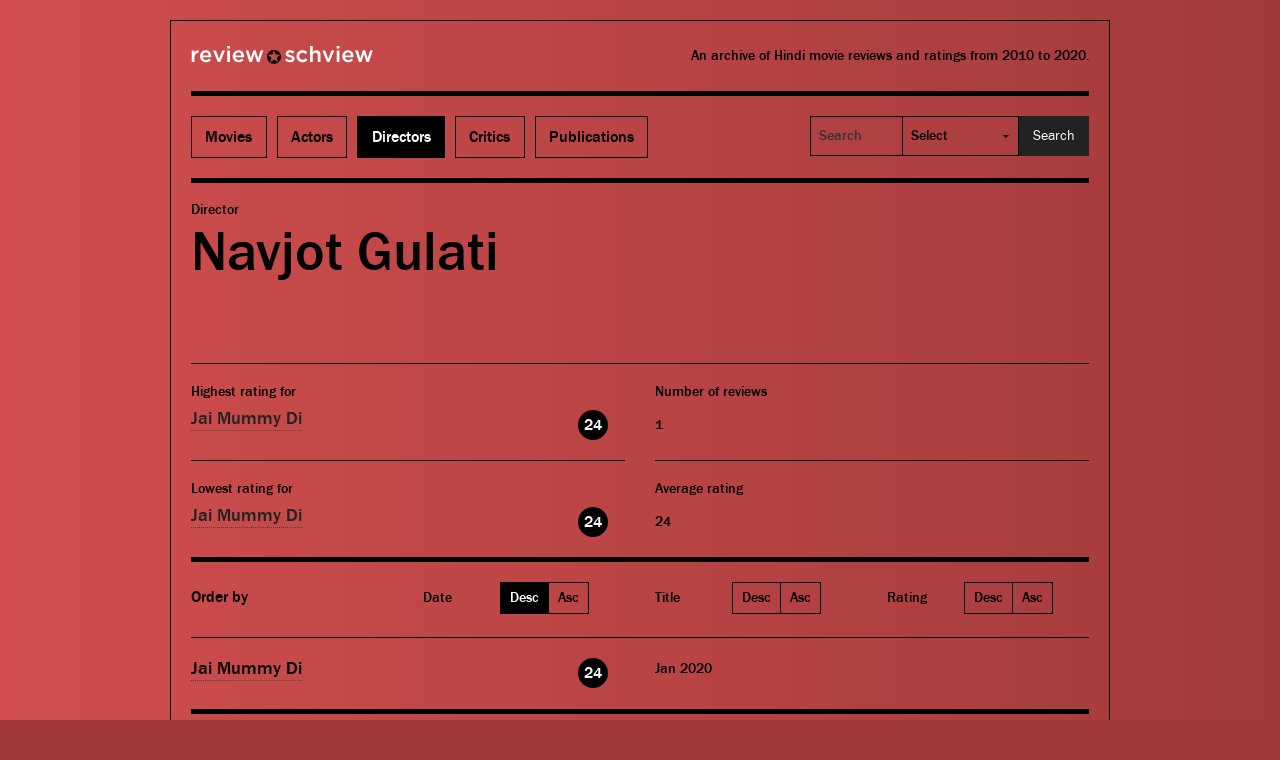

--- FILE ---
content_type: text/html; charset=UTF-8
request_url: https://reviewschview.com/director/navjot-gulati/
body_size: 9532
content:
<!DOCTYPE html PUBLIC "-//W3C//DTD XHTML 1.0 Strict//EN"
  "http://www.w3.org/TR/xhtml1/DTD/xhtml1-strict.dtd"> <html
xmlns="http://www.w3.org/1999/xhtml" lang="en-US">

<head profile="http://gmpg.org/xfn/11">

  <meta http-equiv="Content-Type" content="text/html; charset=UTF-8" />

  <meta name="viewport" content="width=device-width, initial-scale=1.0, maximum-scale=1.0, user-scalable=no" />

  <meta name="robots" content="index,follow" />
  <title>Navjot Gulati | Directors | Review Schview</title>

  <link rel="stylesheet" href="https://reviewschview.com/wp-content/themes/review-schview-v3/style.css" type="text/css" media="screen" />

  <link rel="alternate" type="application/rss+xml" title="Review Schview RSS Feed" href="https://reviewschview.com/feed/" />
  <link rel="alternate" type="application/atom+xml" title="Review Schview Atom Feed" href="https://reviewschview.com/feed/atom/" />
  <link rel="pingback" href="https://reviewschview.com/xmlrpc.php" />

  <link rel="apple-touch-icon" sizes="57x57" href="https://reviewschview.com/wp-content/themes/review-schview-v3/i/favicons/apple-touch-icon-57x57.png?v=GvBzlYq7xL" />
  <link rel="apple-touch-icon" sizes="60x60" href="https://reviewschview.com/wp-content/themes/review-schview-v3/i/favicons/apple-touch-icon-60x60.png?v=GvBzlYq7xL" />
  <link rel="apple-touch-icon" sizes="72x72" href="https://reviewschview.com/wp-content/themes/review-schview-v3/i/favicons/apple-touch-icon-72x72.png?v=GvBzlYq7xL" />
  <link rel="apple-touch-icon" sizes="76x76" href="https://reviewschview.com/wp-content/themes/review-schview-v3/i/favicons/apple-touch-icon-76x76.png?v=GvBzlYq7xL" />
  <link rel="apple-touch-icon" sizes="114x114" href="https://reviewschview.com/wp-content/themes/review-schview-v3/i/favicons/apple-touch-icon-114x114.png?v=GvBzlYq7xL" />
  <link rel="apple-touch-icon" sizes="120x120" href="https://reviewschview.com/wp-content/themes/review-schview-v3/i/favicons/apple-touch-icon-120x120.png?v=GvBzlYq7xL" />
  <link rel="apple-touch-icon" sizes="144x144" href="https://reviewschview.com/wp-content/themes/review-schview-v3/i/favicons/apple-touch-icon-144x144.png?v=GvBzlYq7xL" />
  <link rel="apple-touch-icon" sizes="152x152" href="https://reviewschview.com/wp-content/themes/review-schview-v3/i/favicons/apple-touch-icon-152x152.png?v=GvBzlYq7xL" />
  <link rel="apple-touch-icon" sizes="180x180" href="https://reviewschview.com/wp-content/themes/review-schview-v3/i/favicons/apple-touch-icon-180x180.png?v=GvBzlYq7xL"v>
  <link rel="icon" type="image/png" href="https://reviewschview.com/wp-content/themes/review-schview-v3/i/favicons/favicon-32x32.png?v=GvBzlYq7xL" sizes="32x32" />
  <link rel="icon" type="image/png" href="https://reviewschview.com/wp-content/themes/review-schview-v3/i/favicons/favicon-194x194.png?v=GvBzlYq7xL" sizes="194x194" />
  <link rel="icon" type="image/png" href="https://reviewschview.com/wp-content/themes/review-schview-v3/i/favicons/favicon-96x96.png?v=GvBzlYq7xL" sizes="96x96" />
  <link rel="icon" type="image/png" href="https://reviewschview.com/wp-content/themes/review-schview-v3/i/favicons/android-chrome-192x192.png?v=GvBzlYq7xL" sizes="192x192" />
  <link rel="icon" type="image/png" href="https://reviewschview.com/wp-content/themes/review-schview-v3/i/favicons/favicon-16x16.png?v=GvBzlYq7xL" sizes="16x16" />
  <link rel="manifest" href="https://reviewschview.com/wp-content/themes/review-schview-v3/i/favicons/manifest.json?v=GvBzlYq7xL" />
  <link rel="shortcut icon" href="https://reviewschview.com/wp-content/themes/review-schview-v3/i/favicons/favicon.ico?v=GvBzlYq7xL" />
  <meta name="apple-mobile-web-app-title" content="Review Schview" />
  <meta name="application-name" content="Review Schview" />
  <meta name="msapplication-TileColor" content="#a23a3b" />
  <meta name="msapplication-TileImage" content="https://reviewschview.com/wp-content/themes/review-schview-v3/i/favicons/mstile-144x144.png?v=GvBzlYq7xL" />
  <meta name="theme-color" content="#a23a3b" />

  <!-- Global site tag (gtag.js) - Google Analytics -->
  <script async src="https://www.googletagmanager.com/gtag/js?id=UA-66997-3"></script>
  <script>
    window.dataLayer = window.dataLayer || [];
    function gtag(){dataLayer.push(arguments);}
    gtag('js', new Date());

    gtag('config', 'UA-66997-3');
  </script>

  <!-- Google tag (gtag.js) -->
  <script async src="https://www.googletagmanager.com/gtag/js?id=G-D2ESFN6B00"></script>
  <script>
    window.dataLayer = window.dataLayer || [];
    function gtag(){dataLayer.push(arguments);}
    gtag('js', new Date());

    gtag('config', 'G-D2ESFN6B00');
  </script>

  <meta name='robots' content='index, follow, max-image-preview:large, max-snippet:-1, max-video-preview:-1' />
	<style>img:is([sizes="auto" i], [sizes^="auto," i]) { contain-intrinsic-size: 3000px 1500px }</style>
	
	<!-- This site is optimized with the Yoast SEO plugin v26.8 - https://yoast.com/product/yoast-seo-wordpress/ -->
	<meta name="description" content="Movie reviews and ratings for &#039;Navjot Gulati&#039;." />
	<link rel="canonical" href="https://reviewschview.com/director/navjot-gulati/" />
	<meta property="og:locale" content="en_US" />
	<meta property="og:type" content="article" />
	<meta property="og:title" content="Navjot Gulati | Directors | Review Schview" />
	<meta property="og:description" content="Movie reviews and ratings for &#039;Navjot Gulati&#039;." />
	<meta property="og:url" content="https://reviewschview.com/director/navjot-gulati/" />
	<meta property="og:site_name" content="Review Schview" />
	<meta property="og:image" content="http://reviewschview.com/wp-content/uploads/twitter-profile-01.png" />
	<meta name="twitter:card" content="summary_large_image" />
	<meta name="twitter:site" content="@reviewschview" />
	<script type="application/ld+json" class="yoast-schema-graph">{"@context":"https://schema.org","@graph":[{"@type":"CollectionPage","@id":"https://reviewschview.com/director/navjot-gulati/","url":"https://reviewschview.com/director/navjot-gulati/","name":"Navjot Gulati | Directors | Review Schview","isPartOf":{"@id":"https://reviewschview.com/#website"},"description":"Movie reviews and ratings for 'Navjot Gulati'.","breadcrumb":{"@id":"https://reviewschview.com/director/navjot-gulati/#breadcrumb"},"inLanguage":"en-US"},{"@type":"BreadcrumbList","@id":"https://reviewschview.com/director/navjot-gulati/#breadcrumb","itemListElement":[{"@type":"ListItem","position":1,"name":"Home","item":"https://reviewschview.com/"},{"@type":"ListItem","position":2,"name":"Navjot Gulati"}]},{"@type":"WebSite","@id":"https://reviewschview.com/#website","url":"https://reviewschview.com/","name":"Review Schview","description":"An archive of Hindi movie reviews and ratings from 2010 to 2020.","potentialAction":[{"@type":"SearchAction","target":{"@type":"EntryPoint","urlTemplate":"https://reviewschview.com/?s={search_term_string}"},"query-input":{"@type":"PropertyValueSpecification","valueRequired":true,"valueName":"search_term_string"}}],"inLanguage":"en-US"}]}</script>
	<!-- / Yoast SEO plugin. -->


<link rel='dns-prefetch' href='//ajax.googleapis.com' />
<link rel="alternate" type="application/rss+xml" title="Review Schview &raquo; Feed" href="https://reviewschview.com/feed/" />
<link rel="alternate" type="application/rss+xml" title="Review Schview &raquo; Comments Feed" href="https://reviewschview.com/comments/feed/" />
<link rel="alternate" type="application/rss+xml" title="Review Schview &raquo; Navjot Gulati Director Feed" href="https://reviewschview.com/director/navjot-gulati/feed/" />
<script type="text/javascript">
/* <![CDATA[ */
window._wpemojiSettings = {"baseUrl":"https:\/\/s.w.org\/images\/core\/emoji\/15.0.3\/72x72\/","ext":".png","svgUrl":"https:\/\/s.w.org\/images\/core\/emoji\/15.0.3\/svg\/","svgExt":".svg","source":{"concatemoji":"https:\/\/reviewschview.com\/wp-includes\/js\/wp-emoji-release.min.js?ver=6.7.4"}};
/*! This file is auto-generated */
!function(i,n){var o,s,e;function c(e){try{var t={supportTests:e,timestamp:(new Date).valueOf()};sessionStorage.setItem(o,JSON.stringify(t))}catch(e){}}function p(e,t,n){e.clearRect(0,0,e.canvas.width,e.canvas.height),e.fillText(t,0,0);var t=new Uint32Array(e.getImageData(0,0,e.canvas.width,e.canvas.height).data),r=(e.clearRect(0,0,e.canvas.width,e.canvas.height),e.fillText(n,0,0),new Uint32Array(e.getImageData(0,0,e.canvas.width,e.canvas.height).data));return t.every(function(e,t){return e===r[t]})}function u(e,t,n){switch(t){case"flag":return n(e,"\ud83c\udff3\ufe0f\u200d\u26a7\ufe0f","\ud83c\udff3\ufe0f\u200b\u26a7\ufe0f")?!1:!n(e,"\ud83c\uddfa\ud83c\uddf3","\ud83c\uddfa\u200b\ud83c\uddf3")&&!n(e,"\ud83c\udff4\udb40\udc67\udb40\udc62\udb40\udc65\udb40\udc6e\udb40\udc67\udb40\udc7f","\ud83c\udff4\u200b\udb40\udc67\u200b\udb40\udc62\u200b\udb40\udc65\u200b\udb40\udc6e\u200b\udb40\udc67\u200b\udb40\udc7f");case"emoji":return!n(e,"\ud83d\udc26\u200d\u2b1b","\ud83d\udc26\u200b\u2b1b")}return!1}function f(e,t,n){var r="undefined"!=typeof WorkerGlobalScope&&self instanceof WorkerGlobalScope?new OffscreenCanvas(300,150):i.createElement("canvas"),a=r.getContext("2d",{willReadFrequently:!0}),o=(a.textBaseline="top",a.font="600 32px Arial",{});return e.forEach(function(e){o[e]=t(a,e,n)}),o}function t(e){var t=i.createElement("script");t.src=e,t.defer=!0,i.head.appendChild(t)}"undefined"!=typeof Promise&&(o="wpEmojiSettingsSupports",s=["flag","emoji"],n.supports={everything:!0,everythingExceptFlag:!0},e=new Promise(function(e){i.addEventListener("DOMContentLoaded",e,{once:!0})}),new Promise(function(t){var n=function(){try{var e=JSON.parse(sessionStorage.getItem(o));if("object"==typeof e&&"number"==typeof e.timestamp&&(new Date).valueOf()<e.timestamp+604800&&"object"==typeof e.supportTests)return e.supportTests}catch(e){}return null}();if(!n){if("undefined"!=typeof Worker&&"undefined"!=typeof OffscreenCanvas&&"undefined"!=typeof URL&&URL.createObjectURL&&"undefined"!=typeof Blob)try{var e="postMessage("+f.toString()+"("+[JSON.stringify(s),u.toString(),p.toString()].join(",")+"));",r=new Blob([e],{type:"text/javascript"}),a=new Worker(URL.createObjectURL(r),{name:"wpTestEmojiSupports"});return void(a.onmessage=function(e){c(n=e.data),a.terminate(),t(n)})}catch(e){}c(n=f(s,u,p))}t(n)}).then(function(e){for(var t in e)n.supports[t]=e[t],n.supports.everything=n.supports.everything&&n.supports[t],"flag"!==t&&(n.supports.everythingExceptFlag=n.supports.everythingExceptFlag&&n.supports[t]);n.supports.everythingExceptFlag=n.supports.everythingExceptFlag&&!n.supports.flag,n.DOMReady=!1,n.readyCallback=function(){n.DOMReady=!0}}).then(function(){return e}).then(function(){var e;n.supports.everything||(n.readyCallback(),(e=n.source||{}).concatemoji?t(e.concatemoji):e.wpemoji&&e.twemoji&&(t(e.twemoji),t(e.wpemoji)))}))}((window,document),window._wpemojiSettings);
/* ]]> */
</script>

<style id='wp-emoji-styles-inline-css' type='text/css'>

	img.wp-smiley, img.emoji {
		display: inline !important;
		border: none !important;
		box-shadow: none !important;
		height: 1em !important;
		width: 1em !important;
		margin: 0 0.07em !important;
		vertical-align: -0.1em !important;
		background: none !important;
		padding: 0 !important;
	}
</style>
<link rel='stylesheet' id='wp-block-library-css' href='https://reviewschview.com/wp-includes/css/dist/block-library/style.min.css?ver=6.7.4' type='text/css' media='all' />
<link rel='stylesheet' id='mediaelement-css' href='https://reviewschview.com/wp-includes/js/mediaelement/mediaelementplayer-legacy.min.css?ver=4.2.17' type='text/css' media='all' />
<link rel='stylesheet' id='wp-mediaelement-css' href='https://reviewschview.com/wp-includes/js/mediaelement/wp-mediaelement.min.css?ver=6.7.4' type='text/css' media='all' />
<style id='jetpack-sharing-buttons-style-inline-css' type='text/css'>
.jetpack-sharing-buttons__services-list{display:flex;flex-direction:row;flex-wrap:wrap;gap:0;list-style-type:none;margin:5px;padding:0}.jetpack-sharing-buttons__services-list.has-small-icon-size{font-size:12px}.jetpack-sharing-buttons__services-list.has-normal-icon-size{font-size:16px}.jetpack-sharing-buttons__services-list.has-large-icon-size{font-size:24px}.jetpack-sharing-buttons__services-list.has-huge-icon-size{font-size:36px}@media print{.jetpack-sharing-buttons__services-list{display:none!important}}.editor-styles-wrapper .wp-block-jetpack-sharing-buttons{gap:0;padding-inline-start:0}ul.jetpack-sharing-buttons__services-list.has-background{padding:1.25em 2.375em}
</style>
<style id='classic-theme-styles-inline-css' type='text/css'>
/*! This file is auto-generated */
.wp-block-button__link{color:#fff;background-color:#32373c;border-radius:9999px;box-shadow:none;text-decoration:none;padding:calc(.667em + 2px) calc(1.333em + 2px);font-size:1.125em}.wp-block-file__button{background:#32373c;color:#fff;text-decoration:none}
</style>
<style id='global-styles-inline-css' type='text/css'>
:root{--wp--preset--aspect-ratio--square: 1;--wp--preset--aspect-ratio--4-3: 4/3;--wp--preset--aspect-ratio--3-4: 3/4;--wp--preset--aspect-ratio--3-2: 3/2;--wp--preset--aspect-ratio--2-3: 2/3;--wp--preset--aspect-ratio--16-9: 16/9;--wp--preset--aspect-ratio--9-16: 9/16;--wp--preset--color--black: #000000;--wp--preset--color--cyan-bluish-gray: #abb8c3;--wp--preset--color--white: #ffffff;--wp--preset--color--pale-pink: #f78da7;--wp--preset--color--vivid-red: #cf2e2e;--wp--preset--color--luminous-vivid-orange: #ff6900;--wp--preset--color--luminous-vivid-amber: #fcb900;--wp--preset--color--light-green-cyan: #7bdcb5;--wp--preset--color--vivid-green-cyan: #00d084;--wp--preset--color--pale-cyan-blue: #8ed1fc;--wp--preset--color--vivid-cyan-blue: #0693e3;--wp--preset--color--vivid-purple: #9b51e0;--wp--preset--gradient--vivid-cyan-blue-to-vivid-purple: linear-gradient(135deg,rgba(6,147,227,1) 0%,rgb(155,81,224) 100%);--wp--preset--gradient--light-green-cyan-to-vivid-green-cyan: linear-gradient(135deg,rgb(122,220,180) 0%,rgb(0,208,130) 100%);--wp--preset--gradient--luminous-vivid-amber-to-luminous-vivid-orange: linear-gradient(135deg,rgba(252,185,0,1) 0%,rgba(255,105,0,1) 100%);--wp--preset--gradient--luminous-vivid-orange-to-vivid-red: linear-gradient(135deg,rgba(255,105,0,1) 0%,rgb(207,46,46) 100%);--wp--preset--gradient--very-light-gray-to-cyan-bluish-gray: linear-gradient(135deg,rgb(238,238,238) 0%,rgb(169,184,195) 100%);--wp--preset--gradient--cool-to-warm-spectrum: linear-gradient(135deg,rgb(74,234,220) 0%,rgb(151,120,209) 20%,rgb(207,42,186) 40%,rgb(238,44,130) 60%,rgb(251,105,98) 80%,rgb(254,248,76) 100%);--wp--preset--gradient--blush-light-purple: linear-gradient(135deg,rgb(255,206,236) 0%,rgb(152,150,240) 100%);--wp--preset--gradient--blush-bordeaux: linear-gradient(135deg,rgb(254,205,165) 0%,rgb(254,45,45) 50%,rgb(107,0,62) 100%);--wp--preset--gradient--luminous-dusk: linear-gradient(135deg,rgb(255,203,112) 0%,rgb(199,81,192) 50%,rgb(65,88,208) 100%);--wp--preset--gradient--pale-ocean: linear-gradient(135deg,rgb(255,245,203) 0%,rgb(182,227,212) 50%,rgb(51,167,181) 100%);--wp--preset--gradient--electric-grass: linear-gradient(135deg,rgb(202,248,128) 0%,rgb(113,206,126) 100%);--wp--preset--gradient--midnight: linear-gradient(135deg,rgb(2,3,129) 0%,rgb(40,116,252) 100%);--wp--preset--font-size--small: 13px;--wp--preset--font-size--medium: 20px;--wp--preset--font-size--large: 36px;--wp--preset--font-size--x-large: 42px;--wp--preset--spacing--20: 0.44rem;--wp--preset--spacing--30: 0.67rem;--wp--preset--spacing--40: 1rem;--wp--preset--spacing--50: 1.5rem;--wp--preset--spacing--60: 2.25rem;--wp--preset--spacing--70: 3.38rem;--wp--preset--spacing--80: 5.06rem;--wp--preset--shadow--natural: 6px 6px 9px rgba(0, 0, 0, 0.2);--wp--preset--shadow--deep: 12px 12px 50px rgba(0, 0, 0, 0.4);--wp--preset--shadow--sharp: 6px 6px 0px rgba(0, 0, 0, 0.2);--wp--preset--shadow--outlined: 6px 6px 0px -3px rgba(255, 255, 255, 1), 6px 6px rgba(0, 0, 0, 1);--wp--preset--shadow--crisp: 6px 6px 0px rgba(0, 0, 0, 1);}:where(.is-layout-flex){gap: 0.5em;}:where(.is-layout-grid){gap: 0.5em;}body .is-layout-flex{display: flex;}.is-layout-flex{flex-wrap: wrap;align-items: center;}.is-layout-flex > :is(*, div){margin: 0;}body .is-layout-grid{display: grid;}.is-layout-grid > :is(*, div){margin: 0;}:where(.wp-block-columns.is-layout-flex){gap: 2em;}:where(.wp-block-columns.is-layout-grid){gap: 2em;}:where(.wp-block-post-template.is-layout-flex){gap: 1.25em;}:where(.wp-block-post-template.is-layout-grid){gap: 1.25em;}.has-black-color{color: var(--wp--preset--color--black) !important;}.has-cyan-bluish-gray-color{color: var(--wp--preset--color--cyan-bluish-gray) !important;}.has-white-color{color: var(--wp--preset--color--white) !important;}.has-pale-pink-color{color: var(--wp--preset--color--pale-pink) !important;}.has-vivid-red-color{color: var(--wp--preset--color--vivid-red) !important;}.has-luminous-vivid-orange-color{color: var(--wp--preset--color--luminous-vivid-orange) !important;}.has-luminous-vivid-amber-color{color: var(--wp--preset--color--luminous-vivid-amber) !important;}.has-light-green-cyan-color{color: var(--wp--preset--color--light-green-cyan) !important;}.has-vivid-green-cyan-color{color: var(--wp--preset--color--vivid-green-cyan) !important;}.has-pale-cyan-blue-color{color: var(--wp--preset--color--pale-cyan-blue) !important;}.has-vivid-cyan-blue-color{color: var(--wp--preset--color--vivid-cyan-blue) !important;}.has-vivid-purple-color{color: var(--wp--preset--color--vivid-purple) !important;}.has-black-background-color{background-color: var(--wp--preset--color--black) !important;}.has-cyan-bluish-gray-background-color{background-color: var(--wp--preset--color--cyan-bluish-gray) !important;}.has-white-background-color{background-color: var(--wp--preset--color--white) !important;}.has-pale-pink-background-color{background-color: var(--wp--preset--color--pale-pink) !important;}.has-vivid-red-background-color{background-color: var(--wp--preset--color--vivid-red) !important;}.has-luminous-vivid-orange-background-color{background-color: var(--wp--preset--color--luminous-vivid-orange) !important;}.has-luminous-vivid-amber-background-color{background-color: var(--wp--preset--color--luminous-vivid-amber) !important;}.has-light-green-cyan-background-color{background-color: var(--wp--preset--color--light-green-cyan) !important;}.has-vivid-green-cyan-background-color{background-color: var(--wp--preset--color--vivid-green-cyan) !important;}.has-pale-cyan-blue-background-color{background-color: var(--wp--preset--color--pale-cyan-blue) !important;}.has-vivid-cyan-blue-background-color{background-color: var(--wp--preset--color--vivid-cyan-blue) !important;}.has-vivid-purple-background-color{background-color: var(--wp--preset--color--vivid-purple) !important;}.has-black-border-color{border-color: var(--wp--preset--color--black) !important;}.has-cyan-bluish-gray-border-color{border-color: var(--wp--preset--color--cyan-bluish-gray) !important;}.has-white-border-color{border-color: var(--wp--preset--color--white) !important;}.has-pale-pink-border-color{border-color: var(--wp--preset--color--pale-pink) !important;}.has-vivid-red-border-color{border-color: var(--wp--preset--color--vivid-red) !important;}.has-luminous-vivid-orange-border-color{border-color: var(--wp--preset--color--luminous-vivid-orange) !important;}.has-luminous-vivid-amber-border-color{border-color: var(--wp--preset--color--luminous-vivid-amber) !important;}.has-light-green-cyan-border-color{border-color: var(--wp--preset--color--light-green-cyan) !important;}.has-vivid-green-cyan-border-color{border-color: var(--wp--preset--color--vivid-green-cyan) !important;}.has-pale-cyan-blue-border-color{border-color: var(--wp--preset--color--pale-cyan-blue) !important;}.has-vivid-cyan-blue-border-color{border-color: var(--wp--preset--color--vivid-cyan-blue) !important;}.has-vivid-purple-border-color{border-color: var(--wp--preset--color--vivid-purple) !important;}.has-vivid-cyan-blue-to-vivid-purple-gradient-background{background: var(--wp--preset--gradient--vivid-cyan-blue-to-vivid-purple) !important;}.has-light-green-cyan-to-vivid-green-cyan-gradient-background{background: var(--wp--preset--gradient--light-green-cyan-to-vivid-green-cyan) !important;}.has-luminous-vivid-amber-to-luminous-vivid-orange-gradient-background{background: var(--wp--preset--gradient--luminous-vivid-amber-to-luminous-vivid-orange) !important;}.has-luminous-vivid-orange-to-vivid-red-gradient-background{background: var(--wp--preset--gradient--luminous-vivid-orange-to-vivid-red) !important;}.has-very-light-gray-to-cyan-bluish-gray-gradient-background{background: var(--wp--preset--gradient--very-light-gray-to-cyan-bluish-gray) !important;}.has-cool-to-warm-spectrum-gradient-background{background: var(--wp--preset--gradient--cool-to-warm-spectrum) !important;}.has-blush-light-purple-gradient-background{background: var(--wp--preset--gradient--blush-light-purple) !important;}.has-blush-bordeaux-gradient-background{background: var(--wp--preset--gradient--blush-bordeaux) !important;}.has-luminous-dusk-gradient-background{background: var(--wp--preset--gradient--luminous-dusk) !important;}.has-pale-ocean-gradient-background{background: var(--wp--preset--gradient--pale-ocean) !important;}.has-electric-grass-gradient-background{background: var(--wp--preset--gradient--electric-grass) !important;}.has-midnight-gradient-background{background: var(--wp--preset--gradient--midnight) !important;}.has-small-font-size{font-size: var(--wp--preset--font-size--small) !important;}.has-medium-font-size{font-size: var(--wp--preset--font-size--medium) !important;}.has-large-font-size{font-size: var(--wp--preset--font-size--large) !important;}.has-x-large-font-size{font-size: var(--wp--preset--font-size--x-large) !important;}
:where(.wp-block-post-template.is-layout-flex){gap: 1.25em;}:where(.wp-block-post-template.is-layout-grid){gap: 1.25em;}
:where(.wp-block-columns.is-layout-flex){gap: 2em;}:where(.wp-block-columns.is-layout-grid){gap: 2em;}
:root :where(.wp-block-pullquote){font-size: 1.5em;line-height: 1.6;}
</style>
<link rel='stylesheet' id='normalize-css' href='https://reviewschview.com/wp-content/themes/review-schview-v3/foundation/css/normalize.css?ver=6.7.4' type='text/css' media='all' />
<link rel='stylesheet' id='foundation-css' href='https://reviewschview.com/wp-content/themes/review-schview-v3/foundation/css/foundation.css?ver=6.7.4' type='text/css' media='all' />
<link rel='stylesheet' id='font-awesome-css' href='https://reviewschview.com/wp-content/themes/review-schview-v3/fonts/font-awesome/css/font-awesome.min.css?ver=6.7.4' type='text/css' media='all' />
<script type="text/javascript" src="https://ajax.googleapis.com/ajax/libs/jquery/1.8.3/jquery.min.js?ver=6.7.4" id="jquery-js"></script>
<script type="text/javascript" src="https://reviewschview.com/wp-content/themes/review-schview-v3/foundation/js/vendor/modernizr.js?ver=2.1.0" id="modernizr-js"></script>
<script type="text/javascript" src="https://reviewschview.com/wp-content/themes/review-schview-v3/scripts/remove-placeholder.js?ver=1.0" id="remove-placeholder-js"></script>
<link rel="https://api.w.org/" href="https://reviewschview.com/wp-json/" /><link rel="EditURI" type="application/rsd+xml" title="RSD" href="https://reviewschview.com/xmlrpc.php?rsd" />
<!--[if lt IE 9]><script src="https://reviewschview.com/wp-content/themes/review-schview-v3/scripts/respond.min.js"></script><script src="https://reviewschview.com/wp-content/themes/review-schview-v3/scripts/html5.js"></script><script src="https://reviewschview.com/wp-content/themes/review-schview-v3/scripts/nwmatcher.js"></script><script src="https://reviewschview.com/wp-content/themes/review-schview-v3/scripts/rem.min.js"></script><script src="https://reviewschview.com/wp-content/themes/review-schview-v3/scripts/selectivizr-min.js"></script><![endif]-->
</head>

<body class="archive tax-director term-navjot-gulati term-8069 post-jai-mummy-di">

  <!-- BEGIN container -->
  <div class="row">
    <div class="container clearfix">

      <!-- BEGIN header -->
      <div class="header" class="clearfix">

        <!-- BEGIN header top -->
        <div class="header-top clearfix">
          <div class="row">

            <div class="title large-4 columns">
              <a href="https://reviewschview.com/" title="Review Schview">Review Schview</a>
            </div>

            <div class="description large-8 columns">
              An archive of Hindi movie reviews and ratings from 2010 to 2020.            </div>

          </div>
        </div>
        <!-- END header top -->

        <!-- BEGIN header bottom -->
        <div class="header-bottom clearfix">

          <nav class="nav-pri top-bar" data-topbar>
            <ul class="title-area">
              <li class="name"></li>
              <li class="toggle-topbar menu-icon"><a href="#"><span>Menu</span></a></li>
            </ul>
            <section class="top-bar-section">
              <ul class="left">
                <!--<li><a href="https://reviewschview.com/" title="Home">Home</a></li>-->
                <li><a href="https://reviewschview.com/movies/year-2021/" title="Movies">Movies</a></li>
                <li><a href="https://reviewschview.com/actors/" title="Actors">Actors</a></li>
                <li><a class="active" href="https://reviewschview.com/directors/" title="Directors">Directors</a></li>
                <li><a href="https://reviewschview.com/critics/" title="Critics">Critics</a></li>
                <li><a href="https://reviewschview.com/publications/" title="Publications">Publications</a></li>
              </ul>
              <ul class="right">
                <li class="has-form"><form method="post" id="searchform" action="https://reviewschview.com/search/">
<label for="search-query" class="visuallyhidden">Search</label>
<div class="row collapse">
<div class="large-4 small-5 columns">
<input type="text" class="field" name="search-query" id="search-query" value="" placeholder="Search" />
</div>
<div class="large-5 small-4 columns">
<select name="search-option" class="postform">
<option value="" selected="selected">Select</option>
<option value="movie">Movies</option>
<option value="actor">Actors</option>
<option value="director">Directors</option>
<option value="critic">Critics</option>
<option value="publication">Publications</option>
</select>
</div>
<div class="large-3 small-3 columns">
<input type="submit" class=" button small expand submit" name="submit" id="search-submit" value="Search" />
</div>
</div>
</form></li>
              </ul>
            </nav>

          </div>
          <!-- END header bottom -->

        </div>
        <!-- END header -->

                
<div id="content" class="archives">

  <div class="person-header">
    <div class="row">
      <div class="large-12 columns">

        <h3 class="person-taxonomy">director</h3>
        <h1 class="person-title">Navjot Gulati</h1>

        <div class="movie-share clearfix">
          <a class="movie-share-twitter" href="http://twitter.com/share?text=Navjot+Gulati&url=https%3A%2F%2Freviewschview.com%2Fdirector%2Fnavjot-gulati%2F" title="Share on Twitter" rel="nofollow" target="_blank">Tweet</a>
          <a class="movie-share-facebook" href="https://www.facebook.com/sharer/sharer.php?s=100&p[url]=https%3A%2F%2Freviewschview.com%2Fdirector%2Fnavjot-gulati%2F&p[images][0]=http://staging.reviewschview.com/wp-content/themes/review-schview-v2/i/banner-200-200.png&p[title]=Navjot+Gulati" title="Share on Facebook" rel="nofollow" target="_blank">Like</a>
        </div>

      </div>
    </div>
  </div>

  <!-- BEGIN person-movie-ratings -->
  <div class="person-movie-ratings row">

    <!-- BEGIN person-movie-ratings-left -->
    <div class="person-movie-ratings-left large-6 medium-6 columns">

      <!-- BEGIN person-movie-ratings-highest -->
                      <div class="person-movie-ratings-highest clearfix">
            <div class="person-movie-ratings-text">Highest rating for</div>
            <div class="row">
              <div class="person-movie-ratings-movie-title large-10 small-10 columns">
                <a href="https://reviewschview.com/jai-mummy-di/" rel="bookmark" title="Permanent Link to Jai Mummy Di">Jai Mummy Di</a>
              </div>
              <div class="person-movie-ratings-movie-rating large-2 small-2 columns">
                <p class="person-movie-ratings-movie-rating-count"><a href="https://reviewschview.com/jai-mummy-di/" rel="bookmark" title="Permanent Link to Jai Mummy Di">24</a></p>
              </div>
            </div>
          </div>
                          <!-- END person-movie-ratings-highest -->

      <!-- BEGIN person-movie-ratings-lowest -->
                      <div class="person-movie-ratings-lowest clearfix">
            <div class="person-movie-ratings-text">
              Lowest rating for
            </div>
            <div class="row">
              <div class="person-movie-ratings-movie-title large-10 small-10 columns">
                <a href="https://reviewschview.com/jai-mummy-di/" rel="bookmark" title="Permanent Link to Jai Mummy Di">Jai Mummy Di</a>
              </div>
              <div class="person-movie-ratings-movie-rating large-2 small-2 columns">
                <p class="person-movie-ratings-movie-rating-count"><a href="https://reviewschview.com/jai-mummy-di/" rel="bookmark" title="Permanent Link to Jai Mummy Di">24</a></p>
              </div>
            </div>
          </div>
                    <!-- END person-movie-ratings-lowest -->

    </div>
    <!-- END person-movie-ratings-left -->

    
    <!-- BEGIN person-movie-ratings-right -->
    <div class="person-movie-ratings-right large-6 medium-6 columns">

      <!-- BEGIN person-movie-ratings-number -->
      <div class="person-movie-ratings-number clearfix">
        <div class="person-movie-ratings-text">
          Number of reviews
        </div>
        <div class="person-movie-ratings-movie-rating">
          <strong>1</strong>
        </div>
      </div>
      <!-- END person-movie-ratings-number -->

      <!-- BEGIN person-movie-ratings-average -->
                                          <div class="person-movie-ratings-average">
        <div class="person-movie-ratings-text">
          Average rating
        </div>
        <div class="person-movie-ratings-movie-rating">
          <strong>24</strong>
        </div>
      </div>
      <!-- END person-movie-ratings-average -->

    </div>
    <!-- END person-movie-ratings-right -->

  </div>
  <!-- END person-movie-ratings -->

  
  <!-- BEGIN ARCHIVES HEADER -->
  <div id="archives-header" class="clearfix">

        <!-- BEGIN ORDER -->
    <div class="archives-order row">
      <h3 class="large-3 medium-3 columns">Order by</h3>
      <div class="archives-order-date large-3 medium-3 columns">
        <div class="row">
          <div class="large-4 medium-12 small-2 columns">
            <h4>Date</h4>
          </div>
          <div class="large-8 medium-12 small-10 columns">
            <ul class="inline-list">
              <li class="first active"><a href="https://reviewschview.com/director/navjot-gulati/?orderby=date&order=DESC#archives-header" title="Sort by date descending">Desc</a></li>
              <li class="last"><a href="https://reviewschview.com/director/navjot-gulati/?orderby=date&order=ASC#archives-header" title="Sort by date ascending">Asc</a></li>
            </ul>
          </div>
        </div>
      </div>
      <div class="archives-order-title large-3 medium-3 columns">
        <div class="row">
          <div class="large-4 medium-12 small-2 columns">
            <h4>Title</h4>
          </div>
          <div class="large-8 medium-12 small-10 columns">
            <ul class="inline-list">
              <li class="first"><a href="https://reviewschview.com/director/navjot-gulati/?&orderby=title&order=DESC#archives-header" title="Sort by title descending">Desc</a></li>
              <li class="last"><a href="https://reviewschview.com/director/navjot-gulati/?&orderby=title&order=ASC#archives-header" title="Sort by title ascending">Asc</a></li>
            </ul>
          </div>
        </div>
      </div>
      <div class="archives-order-rating large-3 medium-3 columns">
        <div class="row">
          <div class="large-4 medium-12 small-2 columns">
            <h4>Rating</h4>
          </div>
          <div class="large-8 medium-12 small-10 columns">
            <ul class="inline-list">
              <li class="first"><a href="https://reviewschview.com/director/navjot-gulati/?&meta_key=movie_rating&orderby=meta_value_num&order=DESC#archives-header" title="Sort by rating descending">Desc</a></li>
              <li class="last"><a href="https://reviewschview.com/director/navjot-gulati/?&meta_key=movie_rating&orderby=meta_value_num&order=ASC#archives-header" title="Sort by rating ascending">Asc</a></li>
            </ul>
          </div>
        </div>
      </div>
    </div>
    <!-- END ORDER -->

  </div>
  <!-- END ARCHIVES HEADER -->

        <ul class="movie-listing-mini">
        <li>
          <div class="row">
            <div class="movie-info large-5 medium-5 small-7 columns">
              <h2 class="movie-title"><a href="https://reviewschview.com/jai-mummy-di/" rel="bookmark" title="All Reviews - Jai Mummy Di">Jai Mummy Di</a></h2>
            </div>
            <div class="rating large-1 medium-1 small-2 columns">
              <p class="rating-count"><a href="https://reviewschview.com/jai-mummy-di/" rel="bookmark" title="All Reviews - Jai Mummy Di">24</a></p>
            </div>
            <div class="date large-3 medium-3 small-3 columns">
              Jan 2020            </div>
          </div>
        </li>
      </ul>
    
    
  
</div>

<!-- BEGIN footer -->
<div class="footer" class="clearfix">
	<div class="row">
		<div class="footer-nav large-6 medium-6 columns">
			<a href="https://reviewschview.com/faq/" title="FAQ">FAQ</a> / <a href="https://reviewschview.com/contact/" title="Contact">Contact</a>
		</div>
		<div class="footer-credits text-right large-6 medium-6 columns">
			<a href="http://chugsdesigns.com/" title="Chugs Designs">A Chugs Designs Project</a>
		</div>
	</div>
</div>
<!-- END footer -->

</div>
</div>
<!-- END container -->

<script type="text/javascript" src="https://reviewschview.com/wp-includes/js/jquery/suggest.min.js?ver=1.1-20110113" id="suggest-js"></script>
<script type="text/javascript" id="wp-search-suggest-js-extra">
/* <![CDATA[ */
var wpss_options = {"url":"https:\/\/reviewschview.com\/wp-admin\/admin-ajax.php","nonce":"4c65e24bb4","ajaxurl":"https:\/\/reviewschview.com\/wp-admin\/admin-ajax.php?action=wp-search-suggest&_wpnonce=e34e622ad0"};
/* ]]> */
</script>
<script type="text/javascript" src="https://reviewschview.com/wp-content/plugins/wp-search-suggest/js/wpss-search-suggest.js?ver=8" id="wp-search-suggest-js"></script>
<script type="text/javascript" src="https://reviewschview.com/wp-content/themes/review-schview-v3/foundation/js/foundation.js?ver=4.0" id="foundation-js"></script>
<script type="text/javascript" src="https://reviewschview.com/wp-content/themes/review-schview-v3/scripts/jquery.fitvids.js?ver=1.0" id="fitVids-js"></script>
<script>$(document).foundation();</script>
</body>
</html>

<!-- Page cached by LiteSpeed Cache 7.7 on 2026-01-21 15:23:08 -->

--- FILE ---
content_type: text/css
request_url: https://reviewschview.com/wp-content/themes/review-schview-v3/style.css
body_size: 5820
content:
/*
THEME NAME: Review Schview V3
THEME URI: http://review-schview.com
DESCRIPTION: WordPress theme for http://review-schview.com
VERSION: 3.0
AUTHOR: Hussain SM
AUTHOR URI: http://chugsdesigns.com
License: GNU General Public License v2 or later
License URI: http://www.gnu.org/licenses/gpl-2.0.html
Tags: black, responsive-layout
Text Domain: cd
*/

/*
------------------------------------------------------
	G L O B A L		S T Y L E S
	------------------------------------------------------ */

/*
------------------------------------------------------
FONT FACE
------------------------------------------------------ */

@font-face {
	font-family: 'franklin_gothic';
	src: url('fonts/franklin-gothic/frabk-webfont.eot');
	src: url('fonts/franklin-gothic/frabk-webfont.eot?#iefix') format('embedded-opentype'),
	url('fonts/franklin-gothic/frabk-webfont.woff') format('woff'),
	url('fonts/franklin-gothic/frabk-webfont.ttf') format('truetype'),
	url('fonts/franklin-gothic/frabk-webfont.svg#franklin_gothic') format('svg');
	font-weight: normal;
	font-style: normal;
}
@font-face {
	font-family: 'franklin_gothic';
	src: url('fonts/franklin-gothic/frabkit-webfont.eot');
	src: url('fonts/franklin-gothic/frabkit-webfont.eot?#iefix') format('embedded-opentype'),
	url('fonts/franklin-gothic/frabkit-webfont.woff') format('woff'),
	url('fonts/franklin-gothic/frabkit-webfont.ttf') format('truetype'),
	url('fonts/franklin-gothic/frabkit-webfont.svg#franklin_gothic') format('svg');
	font-weight: normal;
	font-style: italic;
}
@font-face {
	font-family: 'franklin_gothic';
	src: url('fonts/franklin-gothic/framd-webfont.eot');
	src: url('fonts/franklin-gothic/framd-webfont.eot?#iefix') format('embedded-opentype'),
	url('fonts/franklin-gothic/framd-webfont.woff') format('woff'),
	url('fonts/franklin-gothic/framd-webfont.ttf') format('truetype'),
	url('fonts/franklin-gothic/framd-webfont.svg#franklin_gothic') format('svg');
	font-weight: bold;
	font-style: normal;
}
@font-face {
	font-family: 'franklin_gothic';
	src: url('fonts/franklin-gothic/framdit-webfont.eot');
	src: url('fonts/franklin-gothic/framdit-webfont.eot?#iefix') format('embedded-opentype'),
	url('fonts/franklin-gothic/framdit-webfont.woff') format('woff'),
	url('fonts/franklin-gothic/framdit-webfont.ttf') format('truetype'),
	url('fonts/franklin-gothic/framdit-webfont.svg#franklin_gothic') format('svg');
	font-weight: bold;
	font-style: italic;
}
@font-face {
	font-family: 'font_awesome';
	src: url('fonts/font-awesome/fonts/fontawesome-webfont.eot');
	src: url('fonts/font-awesome/fonts/fontawesome-webfont.eot?#iefix') format('embedded-opentype'),
	url('fonts/font-awesome/fonts/fontawesome-webfont.woff') format('woff'),
	url('fonts/font-awesome/fonts/fontawesome-webfont.ttf') format('truetype'),
	url('fonts/font-awesome/fonts/fontawesome-webfont.svg#font_awesome') format('svg');
	font-weight: normal;
	font-style: normal;
}
body {
	background-color: #a23a3b;
	background-image: -webkit-linear-gradient(to left, #a23a3b, #d04e4e) !important;
	background-image: -moz-linear-gradient(left, #a23a3b, #d04e4e) !important;
	background-image: -o-linear-gradient(left, #a23a3b, #d04e4e) !important;
	background-image: linear-gradient(to left, #a23a3b, #d04e4e) !important;
	filter: progid:DXImageTransform.Microsoft.gradient(GradientType=0, startColorstr=#a23a3b, endColorstr=#d04e4e) !important;
	-ms-filter: "progid:DXImageTransform.Microsoft.gradient (GradientType=0, startColorstr=#a23a3b, endColorstr=#d04e4e)" !important;
}

/* L I N K S */

a:link {
	border-bottom: 1px dotted #454545;
	font-weight: bold;
}
a:visited {
	border-bottom: 1px dotted #454545;
	font-weight: bold;
}
a:hover {
	border-bottom: 1px solid #000;
	font-weight: bold;
}
a:active, a:focus {
	border-bottom: 1px dotted #000;
	font-weight: bold;
}

/* SELECTION */

::selection {
	background: #000;
	color: #fff;
	text-shadow: none;
}
::-moz-selection {
	background: #000;
	color: #fff;
	text-shadow: none;
}

/* PLACEHOLDER */

::-webkit-input-placeholder {
	color: #333;
}
:-moz-placeholder {
	color: #333;
}
::-moz-placeholder {
	color: #333;
	opacity: 1;
}
:-ms-input-placeholder {
	color: #333;
}

/*
------------------------------------------------------
	L A Y O U T
	------------------------------------------------------ */

	.container {
		margin: 1.25rem 0;
		padding: 1.25rem;
		border: 1px solid #000;
	}

/*
------------------------------------------------------
	H E A D E R
	------------------------------------------------------ */

	/* C O M M O N */

	.header {
		border-bottom: 5px solid #000;
	}
	body.single #header {
		padding: 0;
	}
	#header-inner {
		margin: 0 0 1.25rem;
		padding: 0 0 1.25rem;
		border-bottom: 5px solid #000;
	}
	.header-top {
		padding-bottom: 1.25rem;
		border-bottom: 5px solid #000;
	}
	.header-bottom {
		margin: 1.25rem 0;
	}
	@media only screen and (min-width: 40em) {
		.description  {
			text-align: right;
		}
	}
	.follow ul {
		margin: 0;
		padding: 0;
		line-height: 20px;
	}
	.follow ul li {
		display: inline-block;
		width: 1.875rem;
		height: 1.875rem;
		margin-left: 0;
		margin-right: 0.625rem;
		padding: 0;
	}
	.follow ul li a {
		display: inline-block;
		width: 1.875rem;
		height: 1.875rem;
		background: transparent;
		border-radius: 0.9325rem;
		border: 1px solid #000;
		font-size: 0.85rem;
		color: #000;
		line-height: 1.875rem;
		text-align: center;
	}
	.follow ul li a:hover {
		background: #000;
		color: #fff;
	}
	.follow ul li:last-child {
		margin-right: 0;
	}
	.title a {
		display: block;
		overflow: hidden;
		width: 182px;
		height: 0px !important;
		height /**/: 18px;
		margin-top: 5px;
		padding: 18px 0 0;
		background: url(i/logo.png) no-repeat 0 0;
		border: none;
		font-size: 1.125rem;
		line-height: 20px;
		text-transform: lowercase;
	}
	.description {
		font-size: 0.875rem;
		line-height: 1.875rem;
	}

	/* PRIMARY NAVIGATION */

	.nav-pri ul li a {
		border: 1px solid #000;
		color: #000;
	}
	.nav-pri ul li a:hover {
		background: #000;
		color: #fff;
	}
	.nav-pri ul li a.active {
		background: #000 !important;
		color: #fff;
	}

	/* SEARCH */

	#searchform {

	}
	#s {
		padding: 0 0.625rem;
		background: transparent;
		border: 1px solid #000;
		height: 40px;
		font-size: 1rem;
		color: #000;
		line-height: 40px;
		vertical-align: top;
	}
	#s:focus {
		background-color: #fff;
	}
	#searchsubmit {
		padding: 0 0.625rem;
		background: #000;
		border: 1px solid #000;
		height: 41px;
		font-size: 1rem;
		color: #fff;
		text-align: center;
		line-height: 40px;
		vertical-align: top;
	}

	/* SEARCH SUGGEST */

	.ac_results {
		background: #a23a3b !important;
		border: 1px solid #000 !important;
		display: none;
		margin: 0;
		padding: 0;
		position: absolute;
		z-index: 10000;
	}
	.ac_results li {
		list-style: none;
		color: #000 !important;
		margin: 0;
		padding: 0.3125rem 0.625rem;
		text-align: left;
		white-space: nowrap;
	}
	.ac_over,
	.ac_results li.ac_over {
		background: #000 !important;
		color: #fff !important;
		cursor: pointer;
	}
	.ac_match {
		text-decoration: underline;
	}

	/* HEADER AD */

	.header-ad {
		margin: 0.625rem 0 0;
		padding: 1.25rem 0 0;
		border-top: 1px solid #000;
	}
	body.single .header-ad {
		margin: 0.625rem 0 1.25rem;
	}


/*
------------------------------------------------------
	H O M E P A G E
	------------------------------------------------------ */

	#this-week,
	#last-week,
	#next-week,
	#this-month,
	#last-month,
	#this-year {
		border-bottom: 5px solid #000;
	}
	.home-section-title {
		margin: 1.25rem 0 0;
		padding: 0 0 1.25rem;
		font-size: 1rem;
		line-height: 1;
	}
	ul.movie-listing {
		margin: 0;
	}
	ul.movie-listing li {
		list-style-type: none;
		margin: 0;
		padding-top: 1.25rem;
		padding-bottom: 1.25rem;
		border-top: 1px solid #000;
	}
	ul.movie-listing li h1.movie-title {
		margin: 0;
		font-size: 3.5rem;
		line-height: 1.2;
		word-wrap: break-word;
	}
	ul.movie-listing li div.movie-info {
		line-height: 1.2;
	}
	ul.movie-listing .movie-cast h3 {
		margin: 0;
		font-size: 1rem;
	}
	ul.movie-listing li div.movie-info p {
		margin: 0 0 1.25rem;
		font-size: 1rem;
	}
	ul.movie-listing li div.movie-rating {

	}
	ul.movie-listing li div.movie-rating p {
		margin: 0;
		font-size: 0.75rem;
		line-height: 1;
	}
	ul.movie-listing li div.movie-rating p.movie-rating-count {
		width: 3.75rem;
		height: 3.75rem;
		margin: 0 0 0.625rem;
		border-radius: 1.875rem;
		background: #000;
		font-size: 1.5rem;
		color: #fff;
		text-align: center;
		line-height: 3.75rem;
	}
	ul.movie-listing li div.movie-rating span.movie-rating-info-desc {
		display: block;
	}
	ul.movie-listing li div.movie-rating p.movie-rating-count-none {
		position: relative;
		width: 3.75rem;
		height: 3.75rem;
		margin: 0;
		border-radius: 1.875rem;
		background: #000;
		font-size: 0.75rem;
		color: #fff;
		text-align: center;
		line-height: 1em;
		text-transform: none;
	}
	ul.movie-listing li div.movie-rating p.movie-rating-count-none span {
		display: block;
		position: absolute;
		top: 0.625rem;
		left: 0.625rem;
		width: 40px;
		height: 40px;
	}
	ul.movie-listing li div.movie-rating p.movie-rating-count a,
	ul.movie-listing li div.movie-rating p.movie-rating-count-none a {
		display: block;
		color: #fff;
		border: none;
	}
	div.movie-share {
		padding: 2.5rem 0 1.25rem;
	}
	body.single .movie-share {
		display: none;
		margin: 0 0 1.25rem;
		padding: 2.5rem 0 1.25rem;
		border-bottom: 1px solid #000;
	}
	div.movie-share a {
		display: inline-block;
		float: left;
		height: 40px;
		margin: 0 0.625rem 0 0;
		padding: 0 0.625rem;
		border: 1px solid #000;
		font-size: 0.876rem;
		color: #000;
		line-height: 40px;
	}
	div.movie-share a:hover {
		background: #000;
		color: #fff;
	}
	body.single .accordion {
		margin-top: 5rem;
		padding-top: 1.25rem;
		border-top: 1px solid #000;
	}
	.accordion .accordion-navigation.movie-summary,
	.accordion .accordion-navigation.movie-cast,
	.accordion .accordion-navigation.movie-trailer {
		margin: 0 0 1.25rem !important;
		padding: 0 0 1.25rem;
		border-bottom: 1px solid #000;
		font-size: 0.875rem;
	}
	.movie-summary h2,
	.movie-cast h2,
	.movie-trailer h2 {
		display: inline-block;
		margin: 0;
		font-size: 1.25rem;
		line-height: 1;
	}
	.movie-summary p {

	}
	.accordion .accordion-navigation a.accordion-toggle {
		display: inline-block !important;
		border: none;
	}
	.accordion .accordion-navigation a.accordion-toggle:before {
		position: relative;
		display: inline-block !important;
		content: "\f0d7";
		margin-right: 0.625rem;
		font-family: 'font_awesome';
		line-height: 1;
	}
	.accordion .accordion-navigation.active a.accordion-toggle:before {
		position: relative;
		display: inline-block !important;
		content: "\f0d8";
		margin-right: 0.625rem;
		font-family: 'font_awesome';
		line-height: 1;
	}
	.accordion .accordion-navigation a.accordion-toggle h2 {
		border-bottom: 1px dotted #000;
	}
	body.single .movie-trailer {
		margin: 0 0 1.25rem;
		padding: 0 0 1.25rem;
		border-bottom: 1px solid #000;
	}
	.movie-trailer h3 {
		display: inline-block;
		margin: 0;
		font-size: 1rem;
		line-height: 1;
	}
	.movie-reviews {

	}
	.movie-reviews h2 {
		margin: 0 0 1.25rem;
		font-size: 1.25rem;
		line-height: 1;
	}
	p#nav-content {
		margin: 1.25rem 0 0;
		padding: 1.25rem 0;
		text-align: right;
	}
	p#nav-content a {
		display: inline-block;
		font-size: 1.5rem;
		color: #000;
	}
	p.noreleases {
		margin: 0;
		padding: 1.25rem 0;
		border-top: 1px solid #000;
	}

/*
------------------------------------------------------
	S I N G L E		P A G E
	------------------------------------------------------ */

	body.single ul.movie-listing li {
		padding-bottom: 0;
	}
	ul.critic-listing {
		margin: 0;
		padding: 0;
	}
	ul.critic-listing li {
		list-style-type: none;
		margin: 0;
		padding: 1.25rem 0;
		border-top: 1px solid #000;
	}
	ul.critic-listing li a {
		color: #000;
	}
	ul.critic-listing li .critic-review-excerpt p {
		font-size: 1.125rem;
		line-height: 1.4;
	}
	ul.critic-listing li div.critic-info {
		font-size: 1.125rem;
		line-height: 1.2;
	}
	ul.critic-listing li div.critic-info p {
		margin: 0;
	}
	ul.critic-listing li div.critic-info p.critic-info-name {
		font-size: 1.25rem;
	}
	ul.critic-listing li div.critic-info p.critic-info-site {
		overflow: hidden;
		font-size: 1rem;
		text-transform: uppercase;
	}
	ul.critic-listing li div.critic-info p.critic-info-link {
		margin: 0.625rem 0 0;
		font-size: 0.875rem;
	}
	ul.critic-listing li div.critic-rating p {
		margin: 0;
		font-size: 0.75rem;
		line-height: 1.2;
	}
	ul.critic-listing li div.critic-rating p.critic-rating-count {
		margin: 0 0 0.625rem;
		font-size: 1.5rem;
	}
	ul.critic-listing li div.critic-rating p.critic-rating-count-none {
		margin: 0 0 0.625rem;
		font-size: 0.75rem;
	}

/*
------------------------------------------------------
	A R C H I V E S		P A G E
	------------------------------------------------------ */

	div.post-archive h2.page-title,
	div.post-archive h1.page-title,
	div.post-single h2.page-title,
	div.page h1.page-title {
		float: left;
	}
	div.content-main {
		padding: 1.25rem 0;
		font-size: 0.75rem;
		border: 1px solid #ccc;
	}

	/* ORDER */

	#archives-header {
		border-top: 5px solid #000;
		margin: 0;
		padding: 1.25rem 0;
	}
	div.archives-order {

	}
	div.archives-order h3,
	div.archives-search h3 {
		display: inline-block;
		margin: 0;
		font-size: 1rem;
		line-height: 1.875rem;
	}
	div.archives-order h4 {
		display: inline-block;
		margin: 0;
		font-size: 0.875rem;
		line-height: 32px;
		vertical-align: top;
	}
	div.archives-order div.archives-order-date,
	div.archives-order div.archives-order-title {

	}
	div.archives-order div.archives-order-rating {
		margin: 0;
	}
	div.archives-order ul {
		display: inline-block;
		margin: 0;
		padding: 0;
	}
	div.archives-order ul li {
		margin: 0;
		list-style: none;
		font-size: 0.875rem;
		text-align: center;
	}
	div.archives-order ul li.last {
		margin: 0;
	}
	div.archives-order ul li a {
		display: block;
		margin: 0;
		padding: 0 9px;
		background: transparent;
		border: 1px solid #000!important;
		color: #000;
		border: none;
		line-height: 1.875rem;
	}
	div.archives-order ul li.first a {
		border-right: none!important;
	}
	div.archives-order ul li a:hover,
	div.archives-order ul li.active a {
		background: #000;
		color: #fff;
	}

	/* SEARCH */

	div.search-results div.page-body {
		padding: 1.25rem 0;
		border-top: 1px solid #000;
	}
	div.search-results div.page-body span {
		padding: 2px;
		background: #000;
		color: #fff;
	}

	/* PAGINATION */

	div.content-navigation {
		padding: 1.25rem 0;
		border-top: 1px solid #000;
	}
	div.wp-pagenavi {
		clear: both;
		font-size: 0.875rem;
		text-transform: uppercase;
	}
	div.wp-pagenavi a,
	div.wp-pagenavi a:link,
	div.wp-pagenavi a:active,
	div.wp-pagenavi a.previouspostslink,
	div.wp-pagenavi a.nextpostslink,
	div.wp-pagenavi a.page,
	div.wp-pagenavi a.first,
	div.wp-pagenavi a.last {
		display: inline-block;
		text-decoration: none;
		margin: 0 0.3125rem 0.3125rem 0;
		padding: 0.3125rem 0.625rem;
		background: transparent;
		border: 1px solid #000;
		color: #000;
		line-height: 1;
		text-align: center;
	}
	div.wp-pagenavi a:hover {
		background: #000;
		border: 1px solid #000;
		color: #fff;
		line-height: 1;
		text-align: center;
	}
	div.wp-pagenavi span.pages {
		display: inline-block;
		margin: 0 1.25rem 0 0;
		padding: 0.3125rem 0;
		border: none;
		line-height: 1;
	}
	div.wp-pagenavi span.current {
		display: inline-block;
		margin: 0 0.3125rem 0.3125rem 0;
		padding: 0.3125rem 0.625rem;
		background: #000;
		border: 1px solid #000;
		color: #fff;
		line-height: 1;
		text-align: center;
	}
	div.wp-pagenavi span.extend {
		display: inline-block;
		margin: 0;
		padding: 0;
		border: none;
	}
/*
------------------------------------------------------
	P A G E
	------------------------------------------------------ */

	/* C O M M O N */

	div.page h1 {
		margin: 1.25rem 0 0;
		padding: 0 0 1.25rem;
		border-bottom: 1px solid #000;
		font-size: 3.5rem;
		line-height: 1em;
	}
	div.page-body {
		margin: 1.25rem 0 0;
		padding: 0 0 1.25rem;
		border-bottom: 1px solid #000;
		font-size: 0.875rem;
	}

	/* TOP RATED */

	div.page #best-worst .movie-listing li h1.movie-title {
		padding-bottom: 0;
		border: 0;
	}

/*
------------------------------------------------------
SEARCH
------------------------------------------------------ */
.search-results-info {
	margin: 0.625rem 0 1.25rem;
	font-size: 1.125rem;
}
.search-results-none {
	margin: 0.625rem 0 5rem;
	font-size: 1.125rem;
}
.taxonomy-listing {
	margin: 0 0 2.5rem;
}
.taxonomy-listing li {
	list-style: none;
	margin-bottom: 0.3125rem;
	padding-bottom: 0.3125rem;
	border-bottom: 1px solid #000;
}

/* C O N T A C T */

form.wpcf7-form label {
	display: block;
	text-transform: uppercase;
}
form.wpcf7-form label em {
	font-style: normal;
	font-size: 0.875rem;
	color: #000;
	text-transform: none;
}
div.wpcf7-response-output {
	argin: 2em 0.5em 1em;
	adding: 0.2em 1em;
}
div.wpcf7 .screen-reader-response {
	position: absolute;
	overflow: hidden;
	clip: rect(1px, 1px, 1px, 1px);
	height: 1px;
	width: 1px;
	margin: 0;
	padding: 0;
	border: 0;
}
div.wpcf7-mail-sent-ok {
	display: block;
	margin: 1rem 0;
	padding: 0.5625rem;
	background: #43AC6A;
	font-size: 0.75rem;
	font-style: italic;
	color: #fff;
}
div.wpcf7-mail-sent-ng {
	display: block;
	margin: -1rem 0 1rem;
	padding: 0.5625rem;
	background: #f04124;
	font-size: 0.75rem;
	font-style: italic;
	color: #fff;
}
div.wpcf7-spam-blocked {
	display: block;
	margin: -1rem 0 1rem;
	padding: 0.5625rem;
	background: #f04124;
	font-size: 0.75rem;
	font-style: italic;
	color: #fff;
}
div.wpcf7-validation-errors {
	display: block;
	margin: 0 0 1rem;
	padding: 0.5625rem;
	background: #f04124;
	font-size: 0.75rem;
	font-style: italic;
	color: #fff;
}
span.wpcf7-form-control-wrap {
	position: relative;
}
span.wpcf7-not-valid-tip {
	display: block;
	margin: -1rem 0 1rem;
	padding: 0.5625rem;
	background: #f04124;
	font-size: 0.75rem;
	font-style: italic;
	color: #fff;
}
.use-floating-validation-tip span.wpcf7-not-valid-tip {
	position: absolute;
	top: 20%;
	left: 20%;
	z-index: 100;
	border: 1px solid #ff0000;
	background: #fff;
	padding: .2em .8em;
}
span.wpcf7-list-item {
	margin-left: 0.5em;
}
.wpcf7-display-none {
	display: none;
}
div.wpcf7 img.ajax-loader {
	border: none;
	vertical-align: middle;
	margin-left: 4px;
}
div.wpcf7 div.ajax-error {
	display: none;
}
div.wpcf7 .placeheld {
	color: #888;
}


/* F A Q */

.dl-faq dt {
	margin-bottom: 2.5rem;
	font-size: 1.25rem;
}
.dl-faq dd {
	margin-bottom: 2.5rem;
}
.dl-faq table td {
	border: 1px solid #000;
}

/* 4 0 4 */

div.error h1 {
	margin: 1.25rem 0 0;
	padding: 0 0 1.25rem;
	border-bottom: 1px solid #000;
	font-size: 3.5rem;
	line-height: 1em;
}

/*
------------------------------------------------------
MOVIES A-Z / RATING
------------------------------------------------------ */

body.page-movies-alt .page-body,
body.page-rating .page-body,
.page-rating .page-body {
	margin-top: 0;
}
body.page-movies-alt .tabs,
body.page-rating .tabs {
	border: none;
}
.nav-sec {
	margin: 1.25rem 0 0 !important;
	padding: 0 0 1.25rem !important;
	border-bottom: 1px solid #000;
}
.nav-sec li {
	margin: 0 0.5rem 0 0 !important;
	line-height: 1;
}
.nav-sec li a {
	padding: 0.5rem;
	border: 1px solid #000;
	font-size: 0.9375rem;
}
.nav-sec li.current-cat a,
.nav-sec li.current-cat a:hover,
.nav-sec li a:hover,
.nav-sec li.current_page_item a,
.nav-sec li.current_page_item a:hover,
body.tax-letter .nav-sec li:last-child a {
	background: #000;
	color: #fff;
}
.nav-sec li:last-child,
.nav-sec li:nth-last-child(2) {
	padding-left: 0.625rem;
	border-left: 1px solid #000;
}
.nav-ter {
	margin: 1.25rem 0 0 !important;
	padding: 0 0 1.25rem !important;
}
.nav-ter li {
	margin: 0 0.625rem 0 0 !important;
	line-height: 1;
}
.nav-ter li:first-child {
	padding: 0.15625rem 0;
}
.nav-ter li a {
	padding: 0.15625rem 0.3125rem;
	border: 1px solid #000;
	font-size: 0.875rem;
}
.nav-ter li.current-cat a,
.nav-ter li.current-cat a:hover,
.nav-ter li a:hover,
.nav-ter li.current_page_item a,
.nav-ter li.current_page_item a:hover,
.nav-ter li.active a,
.nav-ter li.active a:hover {
	background: #000;
	color: #fff;
}
.nav-ter li a span {
	display: inline-block;
	margin: -4px 0 0 4px;
	font-size: 0.75rem;
	vertical-align: middle;
}

body.page-a-z .person-header,
body.tax-letter .person-header {
	padding-bottom: 0;
	border: none;
}
.movies-index {
	margin: 1.25rem 0 0 !important;
}
.movies-index li {
	margin-left: 0 !important;
	margin-right: 0.3125rem;
	margin-bottom: 1.25rem;
	line-height: 1;
}
.movies-index li a {
	padding: 0.15625rem 0.3125rem;
	border: 1px solid #000;
	text-transform: uppercase;
}
.movies-index li.current-cat a,
.movies-index li.current-cat a:hover,
.movies-index li a:hover {
	background: #000;
	color: #fff;
}

.movie-listing-small {
	margin: 0;
	padding: 0;
}
.movie-listing-small li {
	margin: 0;
	padding: 0.3125rem 0;
	border-top: 1px solid #000;
	list-style: none;
	line-height: 40px;
}
.movie-listing-small li h1.movie-title {
	margin: 0 !important;
	padding: 0;
	border: none;
	font-size: 1rem;
	line-height: 1.875rem;
}
.movie-listing-small li div.movie-rating p {
	margin: 0;
	font-size: 0.75rem;
	line-height: 1.2;
}
.movie-listing-small li div.movie-rating p.movie-rating-count {
	width: 1.875rem;
	height: 1.875rem;
	margin: 0;
	background: #000;
	border-radius: 0.9375rem;
	font-size: 1rem;
	color: #fff;
	text-align: center;
	line-height: 1.875rem;
}
.movie-listing-small p.movie-rating-count a {
	display: block;
	border: none;
	color: #fff;
}

.movie-listing-small-listed {
	margin: 0;
	padding: 0;
}
.movie-listing-small-listed li {
	position: relative;
	margin: 0;
	padding: 0.3125rem 0 0.3125rem 0.3125rem;
	border-top: 1px solid #000;
	line-height: 40px;
	list-style: none;
}
/*
.movie-listing-small-listed li:before {
		content: counter(li, decimal);
		counter-increment: li;
		position: absolute;
		top: 0;
		left: 0;
		line-height: 40px;
		}
		*/
.movie-listing-small-listed li h1.movie-title {
	margin: 0 !important;
	padding: 0;
	border: none;
	font-size: 1rem;
	line-height: 1.875rem;
}
.movie-listing-small-listed li div.movie-rating p {
	margin: 0;
	font-size: 0.75rem;
	line-height: 1.2;
}
.movie-listing-small-listed li div.movie-rating p.movie-rating-count {
	width: 1.875rem;
	height: 1.875rem;
	margin: 0;
	background: #000;
	border-radius: 0.9375rem;
	font-size: 1rem;
	color: #fff;
	text-align: center;
	line-height: 1.875rem;
}
.movie-listing-small-listed p.movie-rating-count a {
	display: block;
	border: none;
	color: #fff;
}
.movie-listing-small-listed p.movie-rating-reviews {
	margin: 0;
	font-size: 0.75rem;
	line-height: 1.875rem;
}
.movie-listing-small-unlisted-count {
	margin: 0;
	padding: 0;
}
.movie-listing-small-unlisted-count li {
	margin: 0;
	padding: 0.3125rem 0;
	border-top: 1px solid #000;
	line-height: 40px;
	list-style: none;
}
.movie-listing-small-unlisted-count li:before {
}
.movie-listing-small-unlisted-count li h1.movie-title {
	margin: 0 !important;
	padding: 0;
	border: none;
	font-size: 1rem;
	line-height: 1.875rem;
}
.movie-listing-small-unlisted-count li div.movie-rating p {
	margin: 0;
	font-size: 0.75rem;
	line-height: 1.2;
}
.movie-listing-small-unlisted-count li div.movie-rating p.movie-rating-count {
	width: 1.875rem;
	height: 1.875rem;
	margin: 0;
	background: #000;
	border-radius: 0.9375rem;
	font-size: 1rem;
	color: #fff;
	text-align: center;
	line-height: 1.875rem;
}
.movie-listing-small-unlisted-count p.movie-rating-count a {
	display: block;
	border: none;
	color: #fff;
}
.movie-listing-small-unlisted-count p.movie-rating-reviews {
	margin: 0;
	font-size: 0.75rem;
	line-height: 1.875rem;
}

/*
------------------------------------------------------
TAXONOMY
------------------------------------------------------ */

div.person-header {
	padding: 1.25rem 0 5rem;
	border-bottom: 1px solid #000;
}
h3.person-taxonomy {
	margin: 0;
	padding: 0 0 0.3125rem;
	font-size: 0.875rem;
	line-height: 1;
	text-transform: capitalize;
}
h1.person-title {
	overflow: hidden;
	margin: 1.25rem 0;
	font-size: 3.5rem;
	line-height: 1.1;
}
div.person-header h1.person-title {
	margin: 0;
}
div.person-header div.movie-share {
	display: none;
	clear: both;
}
div.person-movie-ratings {
	padding: 1.25rem 0;
}
div.person-movie-ratings-left {


}
div.person-movie-ratings-right {


}
div.person-movie-ratings-text {
	margin: 0 0 0.625rem;
	font-size: 0.875rem;
	line-height: 1.2;
}
div.person-movie-ratings-movie-title {
	font-size: 1.125rem;
	line-height: 1;
}
div.person-movie-ratings-movie-title h2.movie-title {
	margin: 0!important;
	padding: 0!important;
	font-size: 1rem;
	line-height: 1.2;
}
div.person-movie-ratings-movie-rating {

}
p.person-movie-ratings-movie-rating-count {
	width: 1.875rem;
	height: 1.875rem;
	margin: 0;
	background: #000;
	border-radius: 0.9375rem;
	font-size: 1rem;
	color: #fff;
	line-height: 1.875rem;
	text-align: center;
}
p.person-movie-ratings-movie-rating-count a {
	display: block;
	border: none;
	color: #fff;
}
div.person-movie-ratings-number {
	margin: 0 0 1.25rem;
	padding: 0 0 1.25rem;
	border-bottom: 1px solid #000;
	line-height: 1.2;
}
div.person-movie-ratings-number div.person-movie-ratings-text {

}
div.person-movie-ratings-number div.person-movie-ratings-movie-rating {
	font-size: 0.875rem;
	line-height: 1.875rem;
}
div.person-movie-ratings-average {
	line-height: 1.2;
}
div.person-movie-ratings-average div.person-movie-ratings-text {

}
div.person-movie-ratings-average div.person-movie-ratings-movie-rating {
	font-size: 0.875rem;
	line-height: 1.875rem;
}
div.person-movie-ratings-highest {
	margin: 0 0 1.25rem 0;
	padding: 0 0 1.25rem;
	border-bottom: 1px solid #000;
}
div.person-movie-ratings-lowest {
	margin: 0;
}

ul.movie-listing-mini {
	margin: 0;
	padding: 0;
}
ul.movie-listing-mini li {
	list-style-type: none;
	padding: 1.25rem 0;
	border-top: 1px solid #000;
}
ul.movie-listing-mini li a {
	color: #000;
}
ul.movie-listing-mini li div.movie-info {
	font-size: 1.125rem;
	line-height: 1.2;
}
ul.movie-listing-mini li div.movie-info h2.movie-title {
	margin: 0 0 0.625rem;
	font-size: 1.125rem;
	line-height: 1.2;
}
ul.movie-listing-mini li div.movie-info p {
	margin: 0;
}
ul.movie-listing-mini li p.movie-review-excerpt {
	margin: 0 0 0.625rem;
	font-size: 0.95rem;
	line-height: 1.4;
}
ul.movie-listing-mini li p.movie-review-link {
	margin: 0;
	font-size: 0.875rem;
}
ul.movie-listing-mini li p.review {
	margin: 0.625rem 0 0;
	font-size: 1rem;
	line-height: 1.4;
}
ul.movie-listing-mini li div.rating {
	text-align: center;
}
ul.movie-listing-mini li div.rating p {
	margin: 0;
	font-size: 0.75rem;
	line-height: 1.2;
	text-transform: uppercase;
}
ul.movie-listing-mini li div.rating p.rating-count {
	width: 1.875rem;
	height: 1.875rem;
	background: #000;
	border-radius: 0.9375rem;
	font-size: 1rem;
	color: #fff;
	line-height: 1.875rem;
	text-align: center;
}
ul.movie-listing-mini li div.rating p.rating-count-none {
	margin: 0 0 0.625rem;
	font-size: 0.75rem;
}
ul.movie-listing-mini li div.rating p.rating-count a,
ul.movie-listing-mini li div.rating p.rating-count-none a {
	display: block;
	border: none;
	color: #fff;
}
ul.movie-listing-mini li div.date {
	font-size: 0.875rem;
}
ul.movie-listing-mini li div.credit {
	overflow: hidden;
	font-size: 1rem;
}

/* TERM LISTING */

ul.term-listing {
	margin: 0;
	padding: 0;
}
ul.term-listing li {
	list-style-type: none;
	margin: 0;
	padding: 1.25rem 0;
	border-top: 1px solid #000;
}
ul.term-listing li a {
	color: #000;
}
ul.term-listing li div.term-title {
	overflow: hidden;
	margin: 0 1.25rem 0 0;
	font-size: 1.125rem;
	line-height: 1.2;
}
ul.term-listing li div.term-count {
	margin: 0 1.25rem 0 0;
}
ul.term-listing li div.term-rating-average,
ul.term-listing li div.term-type {
	margin: 0 1.25rem 0 0;
	font-size: 0.75rem;
	text-transform: capitalize;
}

/*TERM INDEX */

#top {
	margin: 0;
}
.term-index {

}
.term-index-alphabets {
	margin: 0 0 1.25rem;
	padding: 1.25rem 0 0;
	border-top: 1px solid #000;
}
.term-index-alphabets a {
	margin-right: 0.125rem;
	padding: 0.065rem 0.3125rem;
	border: 1px solid #000;
	font-size: 1rem;
	text-transform: uppercase;
}
.term-index-alphabets a:hover {
	background: #000;
	color: #fff;
}
.term-index-alphabet-list {
	padding: 0 0 2.5rem;
}
.term-index-alphabet {
	margin: 0 0 1.25rem !important;
	border-top: 1px solid #000;
	border-bottom: 1px solid #000;
	line-height: 40px;
}
.term-index-alphabet span {
	float: right;
	font-size: 0.75rem;
	text-align: right;
	line-height: 40px;
}
.term {
	margin: 0 0 0.625rem;
	list-style-type: none;
}
.term:nth-child(3n+3) {

}
.term-link {
	display: block;
}
.term-name {
	display: inline-block;
	width: 100%;
	overflow: hidden;
	line-height: 1;
	white-space: nowrap;
}
.term-count {
	display: inline-block;
	text-align: right;
}

/* TERM NAVIGATION */

div.content-navigation ul {
	margin: 0;
	padding: 0;
}
div.content-navigation ul li {
	margin: 0;
	padding: 0;
	list-style: none;
}
div.content-navigation ul li a {
	display: inline-block;
	margin: 0 1px 0 0;
	padding: 0.3125rem 0.625rem;
	background-color: #000;
	border: 1px solid #000;
	color: #fff;
	text-decoration: none;
	line-height: 1;
	text-align: center;
}
div.content-navigation ul li a:hover {
	background: #fff;
	border: 1px solid #fff;
	color: #000;
	line-height: 1;
	text-align: center;
}
div.content-navigation ul li.current a {
	display: inline-block;
	margin: 0 1px 0 0;
	padding: 0.3125rem 0.625rem;
	background: #fff;
	border: 1px solid #fff;
	color: #000;
	border-radius: 0.9375rem;
	line-height: 1;
	text-align: center;
}

/*
------------------------------------------------------
FEATURED
------------------------------------------------------ */
.featured {
	margin: 1.25rem 0;
	border-top: 5px solid #000;
}
.featured-title {
	margin: 1.25rem 0;
	padding: 0 0 1.25rem;
	border-bottom: 1px solid #000;
	font-size: 1rem;
	line-height: 1;
}
.featured-section-title {
	margin: 0 0 0.3125rem;
	font-size: 1rem;
	line-height: 1;
}
.featured-section-title span {
	font-size: 0.875rem;
}
.featured p {
	margin: 0;
	font-size: 1.25rem;
}

/*
------------------------------------------------------
BEST WORST
------------------------------------------------------ */
#best-worst {
	margin: 1.25rem 0 0;
	padding: 0 0 1.25rem;
}
#best-worst h2 {
	margin: 1.25rem 0 0;
	padding: 0 0 1.25rem;
	border-bottom: 1px solid #000;
	font-size: 1rem;
	line-height: 1em;
}
body.single #best-worst h2 {
	padding-top: 1.25rem;
	border-top: 5px solid #000;
}
#best-worst h2 small {
	font-size: 0.75rem;
}
#best-worst h3 {
	margin: 1.25rem 0 0;
	padding: 0 0 1.25rem;
	font-size: 0.875rem;
	line-height: 1em;
}
.best-worst-section {

}
.best-worst-section-best {

}
#best-worst .movie-listing {
	counter-reset: li;
	margin: 0;
	padding: 0;
}
#best-worst .movie-listing li {
	position: relative;
	margin: 0;
	padding: 0.3125rem 0 0.3125rem 2.5rem;
	border-top: 1px solid #000;
	list-style: none;
}
#best-worst .movie-listing li:before {
	content: counter(li, decimal);
	counter-increment: li;
	position: absolute;
	top: 0;
	left: 0;
	line-height: 40px;
}
#best-worst .movie-listing li h1.movie-title {
	margin: 0;
	font-size: 1rem;
	line-height: 1.875rem;
}
#best-worst .movie-listing li div.movie-rating {

}
#best-worst .movie-listing li div.movie-rating p {
	margin: 0;
	font-size: 0.75rem;
	line-height: 1.2;
}
#best-worst .movie-listing li div.movie-rating p.movie-rating-count {
	width: 1.875rem;
	height: 1.875rem;
	margin: 0;
	background: #000;
	border-radius: 0.9375rem;
	font-size: 1rem;
	color: #fff;
	text-align: center;
	line-height: 1.875rem;
}
#best-worst p.movie-rating-count a {
	display: block;
	border: none;
	color: #fff;
}
.best-worst-more {
	padding-top: 0.625rem;
	border-top: 1px solid #000;
}
#best-worst .tabs-content {
	margin-bottom: 0 !important;
}

/*
------------------------------------------------------
	F O O T E R
	------------------------------------------------------ */

	.footer {
		padding: 1.25rem 0 0;
		border-top: 5px solid #000;
		font-size: 0.75rem;
	}


/*
------------------------------------------------------
FOUNDATION OVERRIDES
------------------------------------------------------ */

.top-bar .toggle-topbar {
	left: 0;
}
.top-bar.expanded .toggle-topbar.menu-icon a {
	background: #000;
	color: #fff;
}
.top-bar .toggle-topbar.menu-icon a:hover {
	color: #fff;
}
.top-bar .toggle-topbar.menu-icon a:hover span:after,
.top-bar .toggle-topbar.menu-icon a span:hover:after,
.top-bar.expanded .toggle-topbar.menu-icon a:hover span:after,
.top-bar.expanded .toggle-topbar.menu-icon a span:after {
	box-shadow: 0 0px 0 1px #fff, 0 7px 0 1px #fff, 0 14px 0 1px #fff !important;
}
.top-bar input {
	padding-top: 0.6rem !important;
	padding-bottom: 0.65rem !important;
	font-size: 0.875rem !important;
	top: 0 !important;
}
.top-bar .button,
.top-bar button	{
	padding-top: 0.7rem !important;
	padding-bottom: 0.7rem !important;
}
select.postform {
	margin-bottom: 0;
	height: 2.5rem;
	/*padding: 1.2rem 0 !important;*/
	background-color: transparent;
	border-left: none;
}
select.postform:hover {
	background-color: transparent;
	border-color: #000;
}
.top-bar.expanded select.postform {
	margin-top: 0;
}
.nav-pri.top-bar.expanded ul.left li a {
	border-bottom: none;
}
.top-bar-section .has-form {
	margin-right: 0;
}
.top-bar.expanded .top-bar-section .has-form {
	border: 1px solid #000;
}
.nav-pri.top-bar.expanded ul.left li a {
	border-bottom: none;
}
.top-bar-section .has-form {
	margin-right: 0;
}
.top-bar.expanded .top-bar-section .has-form {
	border: 1px solid #000;
}
.tabs {
	padding: 1.25rem 0;
	border-bottom: 1px solid #000;
}
.tabs dd > a,
.tabs .tab-title > a {
	margin-right: 0.6125rem;
	padding: 0.3125rem 0.625rem !important;
	border: 1px solid #000;
}
.tabs dd > a:hover,
.tabs .tab-title > a:hover {
	color: #fff;
}

/*
------------------------------------------------------
WORDPRESS SPECIFIC
------------------------------------------------------ */
.alignnone {}
.aligncenter,div.aligncenter {}
.alignright {}
.alignleft {}
a img.alignright {}
a img.alignnone {}
a img.alignleft {}
a img.aligncenter {}
.wp-caption {}
.wp-caption.alignnone {}
.wp-caption.alignleft {}
.wp-caption.alignright {}
.wp-caption img {}
.wp-caption p.wp-caption-text {}
.sticky {}
.gallery-caption {}
.bypostauthor {}

/*
------------------------------------------------------
MEDIA QUERIES
------------------------------------------------------ */

@media only screen and (max-width: 40em) {
	html,
	body {
		font-size: 95% !important;
	}
	.featured-section {
		margin: 0 0 0.625rem;
		padding: 0 0 0.625rem;
		border-bottom: 1px solid #000;
	}
	ul.movie-listing li h1.movie-title {
		font-size: 2rem;
	}
	.nav-sec li {
		margin: 0 0.625rem 0.625rem 0 !important;
	}
	.nav-sec li:last-child,
	.nav-sec li:nth-last-child(2) {
		margin-left: 0 !important;
		padding-left: 0;
		border-left: 0;
	}
	.nav-ter li {
		margin: 0 0.625rem 0.625rem 0 !important;
	}
	div.person-movie-ratings-number {
		margin-top: 1.25rem;
		padding-top: 1.25rem;
		border-top: 1px solid #000;
	}
	div.archives-order-date,
	div.archives-order-title {
		margin-bottom: 1.25rem;
	}
	.tabs dd > a,
	.tabs .tab-title > a {
		margin-right: 0.3125rem !important;
		margin-bottom: 0.3125rem;
		padding: 0.3125rem !important;
	}
	.footer-credits.text-right {
		margin-top: 0.625rem;
		text-align: left !important;
	}
}
@media only screen and (min-width: 950px) {
	.nav-pri li {
		margin: 0 0.625rem 0 0;
	}
}
@media only screen and (min-width: 64.063em) {
	.top-bar-section .has-form {
		margin-right: 0 !important;
		padding-right: 0 !important;
	}

}


/*
------------------------------------------------------
	M I S C
	------------------------------------------------------ */

	.note {
		padding: 1.25rem 0;
		border-bottom: 5px solid #000;
	}
	.note p {
		margin: 0;
		padding: 0.625rem;
		background: #000 !important;
		color: #fff !important;
	}
	.note span {
		display: block;
		padding: 0.625rem;
		background: #000;
		color: #fff;
	}
	/* HELPER CLASSES */

	/* flexible container */
	.flexible-container { position: relative; padding-bottom: 56.25%; padding-top: 30px; height: 0; overflow: hidden; }
	.flexible-container iframe, .flexible-container object, .flexible-container embed { position: absolute; top: 0; left: 0; width: 100%; height: 100%; }
	/* For image replacement */
	.ir { border: 0; font: 0/0 a; text-shadow: none; color: transparent; background-color: transparent; }
	/* Hide from both screenreaders and browsers */
	.hidden { display: none !important; visibility: hidden; }
	/* Hide only visually, but have it available for screenreaders */
	.visuallyhidden { border: 0; clip: rect(0 0 0 0); height: 1px; margin: -1px; overflow: hidden; padding: 0; position: absolute; width: 1px; }
	/* Extends the .visuallyhidden class to allow the element to be focusable when navigated to via the keyboard */
	.visuallyhidden.focusable:active, .visuallyhidden.focusable:focus { clip: auto; height: auto; margin: 0; overflow: visible; position: static; width: auto; }
	/* Hide visually and from screenreaders, but maintain layout */
	.invisible { visibility: hidden; }
	/* Contain floats */
	.clearfix:before, .clearfix:after { content: ""; display: table; }
	.clearfix:after { clear: both; }
	.clearfix { *zoom: 1; }
	.clear { clear:both; }

--- FILE ---
content_type: application/x-javascript
request_url: https://reviewschview.com/wp-content/themes/review-schview-v3/scripts/remove-placeholder.js?ver=1.0
body_size: -18
content:
$(function() {
    // Remove placeholders on focus
    $("input, textarea").focus(function() {
        var placeholder = $(this).attr('placeholder');

        if (placeholder !== '') {
            $(this).attr('placeholder', '');
            $(this).attr('data-placeholder', placeholder);
        } else {
            $(this).attr('placeholder', placeholder);
        }
    });

    $('input, textarea').blur(function() {
        var placeholder = $(this).attr('data-placeholder');

        if (placeholder !== '') {
            $(this).attr('placeholder', placeholder);
        }
    });
});